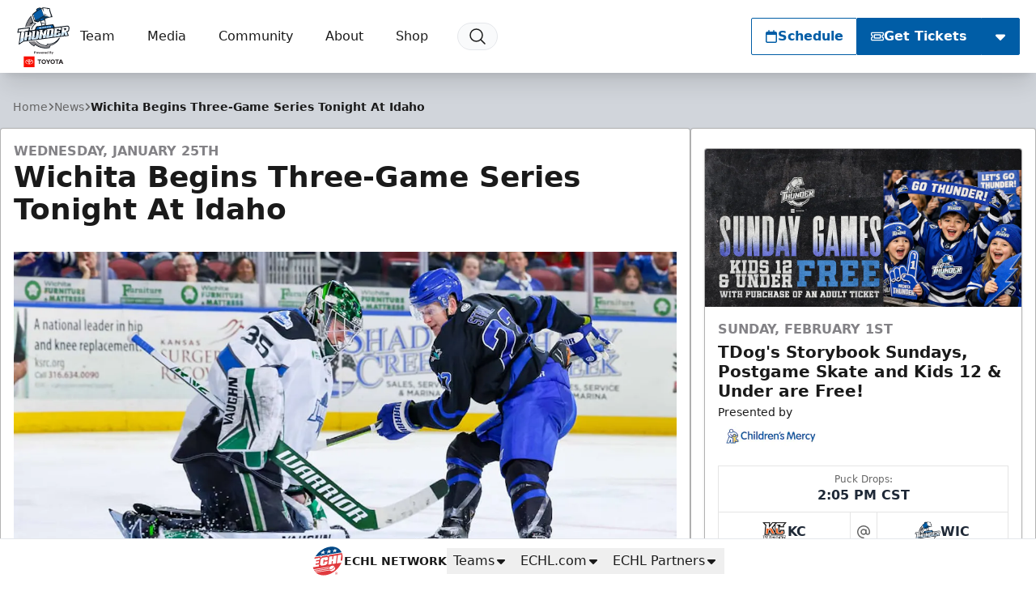

--- FILE ---
content_type: text/html; charset=utf-8
request_url: https://www.google.com/recaptcha/api2/aframe
body_size: 183
content:
<!DOCTYPE HTML><html><head><meta http-equiv="content-type" content="text/html; charset=UTF-8"></head><body><script nonce="rLiLZVFJZFhMsv5cVuHrKw">/** Anti-fraud and anti-abuse applications only. See google.com/recaptcha */ try{var clients={'sodar':'https://pagead2.googlesyndication.com/pagead/sodar?'};window.addEventListener("message",function(a){try{if(a.source===window.parent){var b=JSON.parse(a.data);var c=clients[b['id']];if(c){var d=document.createElement('img');d.src=c+b['params']+'&rc='+(localStorage.getItem("rc::a")?sessionStorage.getItem("rc::b"):"");window.document.body.appendChild(d);sessionStorage.setItem("rc::e",parseInt(sessionStorage.getItem("rc::e")||0)+1);localStorage.setItem("rc::h",'1769898207131');}}}catch(b){}});window.parent.postMessage("_grecaptcha_ready", "*");}catch(b){}</script></body></html>

--- FILE ---
content_type: application/javascript; charset=utf-8
request_url: https://fundingchoicesmessages.google.com/f/AGSKWxX4ibVFgRUs7B_OT-oKUgXvq2Vl2Mffbvw4ygBu5mdGsis5kZ1VVx_SfxDdPBnjsBBA7DaCXYfC-CCJat_YVKHBB2IqYGXYv71OeTlNWesI2O0MemWyS9eX6lCWGlpFpRRs5shAR4dLEsgu_MAGHCxgqyE9JCIHyDxtqR3obcEugPSOa_MLWUnC5tkE/_=300x250;/columnadcounter./eroadvertorial2./adv/box-/adblockkiller.
body_size: -1288
content:
window['6176cbf2-5aac-4179-8979-3d2372934f3e'] = true;